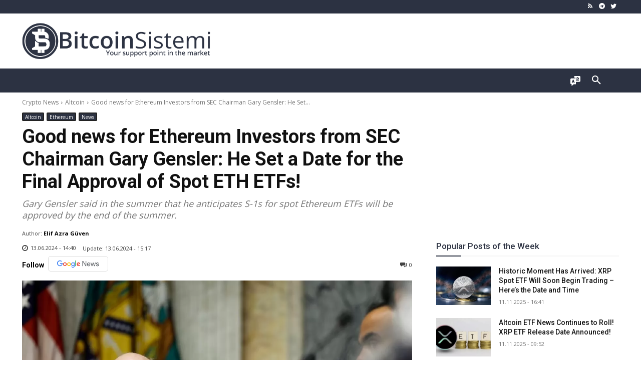

--- FILE ---
content_type: text/html; charset=utf-8
request_url: https://www.google.com/recaptcha/api2/aframe
body_size: 267
content:
<!DOCTYPE HTML><html><head><meta http-equiv="content-type" content="text/html; charset=UTF-8"></head><body><script nonce="VBurRIoZDJ2hdYoC780P7Q">/** Anti-fraud and anti-abuse applications only. See google.com/recaptcha */ try{var clients={'sodar':'https://pagead2.googlesyndication.com/pagead/sodar?'};window.addEventListener("message",function(a){try{if(a.source===window.parent){var b=JSON.parse(a.data);var c=clients[b['id']];if(c){var d=document.createElement('img');d.src=c+b['params']+'&rc='+(localStorage.getItem("rc::a")?sessionStorage.getItem("rc::b"):"");window.document.body.appendChild(d);sessionStorage.setItem("rc::e",parseInt(sessionStorage.getItem("rc::e")||0)+1);localStorage.setItem("rc::h",'1762952102881');}}}catch(b){}});window.parent.postMessage("_grecaptcha_ready", "*");}catch(b){}</script></body></html>

--- FILE ---
content_type: text/css; charset=UTF-8
request_url: https://en.bitcoinsistemi.com/wp-content/cache/min/1/wp-content/plugins/bitcoin-sistemi-api/assets/language.css?ver=1762188792
body_size: 1229
content:
.header-side-links{font-size:.6875rem;position:relative;text-transform:uppercase;right:0}.header-desktop__side-links{flex-shrink:0;margin-left:auto}.header-side-links__list{list-style:none;margin:0;position:relative}.header-side-links__item:first-child{margin-left:0;margin-top:0}@media (min-width:1200px) .header-side-links__item{line-height:inherit}.header-side-links__item{line-height:13px;margin-top:10px;padding:0}}.header-side-links__select-btn{color:#fafafa;display:block;height:13px;overflow:visible;text-transform:uppercase}.btn{-webkit-appearance:none;-moz-appearance:none;appearance:none;background:transparent;border:0;border-radius:0;box-shadow:none;box-sizing:border-box;color:inherit;cursor:pointer;display:inline-block;font:inherit;height:auto;margin:0;overflow:hidden;padding:0;text-align:inherit;-webkit-text-decoration:none;text-decoration:none;width:auto}.header-side-links__select-btn:hover .header-side-links__select-icon{background-image:url("data:image/svg+xml;charset=utf-8,%3Csvg xmlns='http://www.w3.org/2000/svg' viewBox='0 0 19 19'%3E%3Cpath fill='%23fabf2c' d='M9.5.5a9 9 0 1 0 9 9 9 9 0 0 0-9-9zm0 17a8 8 0 1 1 8-8 8 8 0 0 1-8 8z'/%3E%3Cpath fill='%239daab1' d='M13.8 7.93a.4.4 0 0 1 .57 0 .43.43 0 0 1 .13.3.42.42 0 0 1-.13.3l-4.58 4.56a.43.43 0 0 1-.58 0L4.63 8.5a.4.4 0 0 1 0-.57.41.41 0 0 1 .57-.06v.06l4.3 4.3z'/%3E%3C/svg%3E")}.header-side-links__select-icon{background-image:url("data:image/svg+xml;charset=utf-8,%3Csvg xmlns='http://www.w3.org/2000/svg' viewBox='0 0 19 19'%3E%3Cpath fill='%23465a65' d='M9.5.5a9 9 0 1 0 9 9 9 9 0 0 0-9-9zm0 17a8 8 0 1 1 8-8 8 8 0 0 1-8 8z'/%3E%3Cpath fill='%239daab1' d='M13.8 7.93a.4.4 0 0 1 .57 0 .43.43 0 0 1 .13.3.42.42 0 0 1-.13.3l-4.58 4.56a.43.43 0 0 1-.58 0L4.63 8.5a.4.4 0 0 1 0-.57.41.41 0 0 1 .57-.06v.06l4.3 4.3z'/%3E%3C/svg%3E");background-position:50%;background-repeat:no-repeat;background-size:contain;box-sizing:border-box;display:block;height:18px;left:0;position:absolute;top:-2px;transition:background .3s;width:18px}.language-offer_over{background-color:#fff;border-radius:2px;box-shadow:0 2px 20px rgba(37,49,55,.6);box-sizing:border-box;color:#253137;padding:25px 25px 20px;position:absolute;transform-origin:center 0 0}.language-offer{direction:ltr;text-transform:none}.language-offer_over:before{border-color:transparent transparent #fff;border-style:solid;border-width:0 7px 6px;content:"";display:block;height:0;left:75%;position:absolute;top:-6px;transform:translateX(-7px);width:0}.language-offer__close-btn{height:30px;position:absolute;right:0;top:0;width:30px}.btn__wrp{align-items:center;display:flex;height:100%;justify-content:center;pointer-events:none;width:100%}.language-offer_over .language-offer__close-icon{background-image:url(data:image/svg+xml;charset=utf-8,%3Csvg xmlns='http://www.w3.org/2000/svg' viewBox='0 0 128 128' fill='%23253137' %3E%3Cpath d='m74.4 64.05 45-44.58a7 7 0 1 0-9.84-9.94l-45 44.57L20 9.08a7 7 0 0 0-10 9.84L54.6 64l-45 44.58a7 7 0 1 0 9.84 9.94l45-44.57 44.58 45a7 7 0 1 0 9.94-9.84z' /%3E%3C/svg%3E)}.language-offer__close-icon{background-image:url(data:image/svg+xml;charset=utf-8,%3Csvg xmlns='http://www.w3.org/2000/svg' viewBox='0 0 128 128' %3E%3Cpath d='m74.4 64.05 45-44.58a7 7 0 1 0-9.84-9.94l-45 44.57L20 9.08a7 7 0 0 0-10 9.84L54.6 64l-45 44.58a7 7 0 1 0 9.84 9.94l45-44.57 44.58 45a7 7 0 1 0 9.94-9.84z' /%3E%3C/svg%3E);background-position:50%;background-repeat:no-repeat;background-size:contain;height:14px;transition:background .15s;width:14px}.btn__icon{fill:currentColor;display:block;height:14px;width:14px}.language-offer__statement{font-size:.875rem;font-weight:700}.language-offer__advice,.language-offer__statement{line-height:14px;margin:0 0 10px;text-align:center}.language-offer__advice{font-size:.75rem;font-weight:400}.language-offer__actions{display:flex;justify-content:space-between;margin-top:15px}.language-offer_over .language-offer__btn{background-color:#fff;border-color:#afbdc4;color:#afbdc4}.language-offer__decision-btn{width:calc(50% - 5px)}.language-offer__btn{border:1px solid transparent;border-radius:2px;display:block;font-size:.625rem;font-weight:700;margin:0;padding:4px 10px;text-transform:uppercase;transition:color .15s,background-color .15s,border-color .15s}.btn__cap,.btn__label{overflow:hidden;text-overflow:ellipsis;white-space:nowrap}.header-side-links__language-selector{width:160px}.header-side-links__language-offer,.header-side-links__language-selector{-webkit-backface-visibility:hidden;backface-visibility:hidden;position:absolute;top:26px;transform-origin:center 0 0;right:0;margin-top:20px;width:280px}.language-selector{border-radius:2px;box-shadow:0 2px 4px 0 rgba(0,0,0,.25);list-style:none;margin:0;outline:none;overflow:hidden;padding:0;position:absolute;top:58px;right:-22px}.language-selector__item{margin:0;padding:0}.lang-switcher--js{border:none!important;background-color:#2c3242}.language-selector__btn{background-color:#2c3242;color:#fff;direction:ltr;display:block;font-size:.75rem;font-weight:700;height:40px;padding:0 15px;text-align:inherit;text-transform:none;transition:background-color .15s,color .15s;width:100%}@media screen and (max-device-width:640px){.header-desktop__side-links,.language-selector{display:none}.language-offer_top{background-color:#313b41;box-sizing:border-box;color:#fff;padding:15px;width:100%}.language-offer__close-btn{height:30px;position:absolute;right:0;top:0;width:30px}.btn__wrp{align-items:center;display:flex;height:100%;justify-content:center;pointer-events:none;width:100%}.language-offer_top .language-offer__close-icon{background-image:url(data:image/svg+xml;charset=utf-8,%3Csvg xmlns='http://www.w3.org/2000/svg' viewBox='0 0 128 128' fill='%23fafafa' %3E%3Cpath d='m74.4 64.05 45-44.58a7 7 0 1 0-9.84-9.94l-45 44.57L20 9.08a7 7 0 0 0-10 9.84L54.6 64l-45 44.58a7 7 0 1 0 9.84 9.94l45-44.57 44.58 45a7 7 0 1 0 9.94-9.84z' /%3E%3C/svg%3E)}.language-offer__close-icon{background-image:url(data:image/svg+xml;charset=utf-8,%3Csvg xmlns='http://www.w3.org/2000/svg' viewBox='0 0 128 128' %3E%3Cpath d='m74.4 64.05 45-44.58a7 7 0 1 0-9.84-9.94l-45 44.57L20 9.08a7 7 0 0 0-10 9.84L54.6 64l-45 44.58a7 7 0 1 0 9.84 9.94l45-44.57 44.58 45a7 7 0 1 0 9.94-9.84z' /%3E%3C/svg%3E);background-position:50%;background-repeat:no-repeat;background-size:contain;height:14px;transition:background .15s;width:14px}.language-offer_top .language-offer__wrp{margin:auto;max-width:250px}.language-offer__statement{font-size:.875rem;font-weight:700}.language-offer__advice,.language-offer__statement{line-height:14px;margin:0 0 10px;text-align:center}.language-offer__advice{font-size:.75rem;font-weight:400}.language-offer__advice,.language-offer__statement{line-height:14px;margin:0 0 10px;text-align:center}.language-offer_top .language-offer__actions{margin-left:auto;margin-right:auto;max-width:150px}.language-offer__actions{display:flex;justify-content:space-between;margin-top:15px}.language-offer_top .language-offer__btn{background-color:transparent;border-color:#afbdc4;color:#fafafa}.language-offer__decision-btn{width:calc(50% - 5px)}.language-offer__btn{border:1px solid transparent;border-radius:2px;display:block;font-size:.625rem;font-weight:700;margin:0;padding:4px 10px;text-transform:uppercase;transition:color .15s,background-color .15s,border-color .15s}}@media screen and (min-device-width:641px){.language-offer_top{display:none}}.sr-only{position:absolute;width:1px;height:1px;padding:0;margin:-1px;overflow:hidden;clip:rect(0,0,0,0);white-space:nowrap;border-width:0;cursor:pointer}

--- FILE ---
content_type: text/css; charset=UTF-8
request_url: https://en.bitcoinsistemi.com/wp-content/cache/min/1/wp-content/plugins/coin-band/style.css?ver=1762188792
body_size: 548
content:
@media (min-width:1200px){.containerim{width:1192px;margin:0 auto}}@media (min-width:600px) and (max-width:1199px){.containerim{width:100%}}@media (max-width:599px){.containerim{width:100%;margin:0 auto}}.header_bottom_new{line-height:1;width:100%;height:54px;background:#fff;overflow:inherit;z-index:11;font-family:Roboto;margin:0;padding:0}.header_bottom_new .store_button a img{margin-right:5px}.header_bottom_new .store_button a{background-color:#000000!important;display:flex;font-family:'Sarala',sans-serif;font-weight:700;font-size:13px;color:#fff;padding:7px 12px;align-items:center;justify-content:center;border-radius:3px;min-width:91px}.header_bottom_new .store_button a:hover{background-color:#121414!important}.header_bottom_new .search{margin-left:20px;cursor:pointer;min-width:17px}.d-flex{display:flex}.align-items-center{align-items:center}.justify-content-center{justify-content:center}.justify-content-between{justify-content:space-between}.h-100{height:100%!important}.js-conveyor-1{width:calc(100% - 150px);margin-left:12px;margin-right:12px;height:100%}.js-conveyor-1{position:relative;display:block}.js-conveyor-1::before{position:absolute;height:100%;width:90px;left:0;top:0;content:"";z-index:12;background:rgb(32,52,89);background:linear-gradient(270deg,rgba(32,52,89,0) 0%,rgb(255,255,255,255) 84%)!important}.js-conveyor-1::after{position:absolute;height:100%;width:90px;right:0;top:0;content:"";z-index:12;background:rgb(32,52,89);background:linear-gradient(270deg,rgb(255,255,255,255) 0%,rgba(32,52,89,0) 84%)!important}ul.header_bottom_parities li{float:left;border-right:1px solid #223352;padding-right:12px!important;padding-left:12px!important;display:flex;align-items:center;justify-content:center;height:100%;margin-left:0px!important;line-height:0px!important}ul.header_bottom_parities li a{color:#000;display:inline-block;width:100%;text-align:center;height:100%;margin:0;padding:0;border:0;vertical-align:baseline;box-sizing:border-box;text-decoration:none}ul.header_bottom_parities li a span.badgem{font-size:12px;background:#fff;color:#000}ul.header_bottom_parities li a strong{font-weight:500;font-family:'Roboto';font-size:16px}ul.header_bottom_parities li a span.price{font-family:'Roboto',serif;font-weight:500;font-size:13px;display:block;margin-top:10px;line-height:0}ul.header_bottom_parities li a span.badgem{line-height:1;font-size:10px;background:#fff;font-family:'Roboto';color:#fff;font-weight:600;padding:4px;border-radius:3px;margin-left:5px}ul.header_bottom_parities li .bg-greenm{background:#3fbb9b!important}ul.header_bottom_parities li .color-greenm{color:#3fbb9b!important}ul.header_bottom_parities li .bg-redm{background:#ff4a68!important}ul.header_bottom_parities li .color-redm{color:#ff4a68!important}img.bitexen-logo{width:115px;position:relative;overflow:hidden}img.bitexen-logo.active{transform:scale(1);animation:pulse 0.8s infinite}@media only screen and (max-width:769px){.header_bottom_new{padding-left:10px;padding-right:10px}.header_bottom_new .store_button a img{display:none}.header_bottom_new .store_button a{min-width:48px;font-size:11px;padding:10px 5px}.js-conveyor-1::before,.js-conveyor-1::after{display:none}ul.header_bottom_parities li a strong{font-size:14px}ul.header_bottom_parities li a img{width:14px!important;height:14px!important}ul.header_bottom_parities li a span.badgem{font-size:9px;padding:3px}ul.header_bottom_parities li a span.price{font-size:13px}ul.header_bottom_parities li{padding-right:0}.js-conveyor-1{margin-left:3px;margin-right:3px}img.bitexen-logo{width:78px}}@keyframes pulse{0%{transform:scale(.95)}100%{transform:scale(1)}}.gizle{display:none}